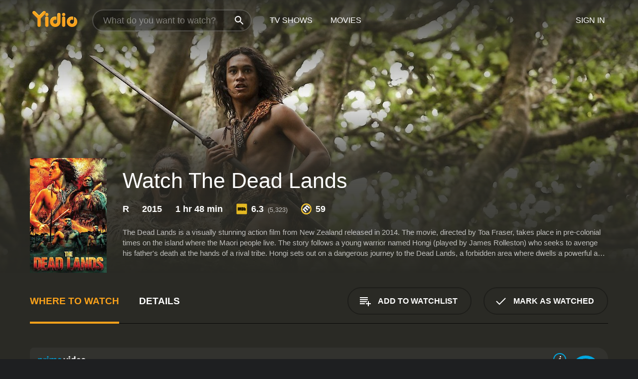

--- FILE ---
content_type: text/html; charset=UTF-8
request_url: https://www.yidio.com/movie/the-dead-lands/50606
body_size: 11100
content:
<!doctype html>
<html  lang="en" xmlns:og="http://opengraphprotocol.org/schema/" xmlns:fb="http://www.facebook.com/2008/fbml">
<head prefix="og: http://ogp.me/ns# fb: http://ogp.me/ns/fb# video: http://ogp.me/ns/video#">
<title>Watch  The Dead Lands Online | 2015 Movie | Yidio</title>
<meta charset="utf-8" />
<meta http-equiv="X-UA-Compatible" content="IE=edge,chrome=1" />
<meta name="description" content="Watch The Dead Lands Online. The Dead Lands the 2015 Movie, Trailers, Videos and more at Yidio." />
<meta name="viewport" content="width=device-width, initial-scale=1, minimum-scale=1" />

 
 


<link href="https://fonts.googleapis.com" rel="preconnect">

<link rel="icon" href="//cfm.yidio.com/favicon-16.png" sizes="16x16"/>
<link rel="icon" href="//cfm.yidio.com/favicon-32.png" sizes="32x32"/>
<link rel="icon" href="//cfm.yidio.com/favicon-96.png" sizes="96x96"/>
<link rel="icon" href="//cfm.yidio.com/favicon-128.png" sizes="128x128"/>
<link rel="icon" href="//cfm.yidio.com/favicon-192.png" sizes="192x192"/>
<link rel="icon" href="//cfm.yidio.com/favicon-228.png" sizes="228x228"/>
<link rel="shortcut icon" href="//cfm.yidio.com/favicon-196.png" sizes="196x196"/>
<link rel="apple-touch-icon" href="//cfm.yidio.com/favicon-152.png" sizes="152x152"/>
<link rel="apple-touch-icon" href="//cfm.yidio.com/favicon-180.png" sizes="180x180"/>

<link rel="alternate" href="android-app://com.yidio.androidapp/yidio/movie/50606" />
<link rel="alternate" href="ios-app://664306931/yidio/movie/50606" />


<link href="https://www.yidio.com/movie/the-dead-lands/50606" rel="canonical" />
<meta property="og:title" content="The Dead Lands"/> 
<meta property="og:url" content="https://www.yidio.com/movie/the-dead-lands/50606"/> 
<meta property="og:image" content="//cfm.yidio.com/images/movie/50606/poster-180x270.jpg"/> 
<meta property="fb:app_id" content="54975784392"/> 
<meta property="og:description" content="The Dead Lands is a visually stunning action film from New Zealand released in 2014. The movie, directed by Toa Fraser, takes place in pre-colonial ti..."/> 
<meta property="og:site_name" content="Yidio"/> 
<meta property="og:type" content="video.movie" /> 
<script async src="https://www.googletagmanager.com/gtag/js?id=G-6PLMJX58PB"></script>

<script>
    /* ==================
        Global variables
       ================== */

	
	var globals={};
    
	var page = 'redesign/movie';
	globals.page = 'redesign/movie';
	
	var _bt = '';
    var baseUrl = 'https://www.yidio.com/';
    var cdnBaseUrl = '//cfm.yidio.com/';
    var appUrl = 'yidio://top-picks';
    var country = 'US';
    var fbAppId = '';
    var fbAppPerms = 'email,public_profile';
    var premiumUser = '';
	var user_premium_channels  = [];
	var MAIN_RANDOM_VARIABLE = "";
	var overlay_timer = 1000;
	var overlay_position = 200;
	var new_question_ads = 0;
	var new_movie_ads = 0;
	var new_links_ads = 0;
	var new_show_dir_ads = 0;
	var new_movie_dir_ads = 0;
	var random_gv = '';
	var yzd = '274382103694';
	globals.header_t_source = '';
	globals.utm_source = '';
	globals.utm_medium = '';
	globals.utm_campaign = '';
	globals.utm_term = '';
	globals.utm_content = '';
	globals.pid = '';
	globals.title = 'The Dead Lands';
    
	
	var src_tt = '1';
	
	
			globals.contentId = "50606";
				globals.header_all_utm_params = '';
					globals.link_id = "50606";
		
					

    /* =============================
        Initialize Google Analytics
       ============================= */
	
    window.dataLayer = window.dataLayer || []; function gtag() {dataLayer.push(arguments);}
	
    gtag('js', new Date());
	gtag('config', 'G-6PLMJX58PB');
    
    /* ==================
        GA Error logging
       ================== */
    
	window.onerror = function(message, file, line, col, error) {
		var gaCategory = 'Errors';
		if (typeof page != 'undefined' && page != '') gaCategory = 'Errors (' + page + ')';
		
		var url = window.location.href;
		var gaLabel = '[URL]: ' + url;
		if (file != '' && file != url) gaLabel += ' [File]: ' + file;
		if (error != 'undefined' && error != null) label += ' [Trace]: ' + error.stack;
		gaLabel += ' [User Agent]: ' + navigator.userAgent;
		
		gtag('event', '(' + line + '): ' + message, { 'event_category': gaCategory, 'event_label': gaLabel });
		console.log('[Error]: ' + message + ' ' + gaLabel);
	}
	
	/* =======================
	    Initialize Optimizely
	   ======================= */
    
    window['optimizely'] = window['optimizely'] || [];
    
	/* ===============================
	    Handle in-source image errors
	   =============================== */
	
	const onImgError = (event) => {
		event.target.classList.add('error');
	};
	
	const onImgLoad = (event) => {
		event.target.classList.add('loaded');
	};
	
    
	
			globals.user_id = 0;
	</script>




<script defer src="//cfm.yidio.com/redesign/js/main.js?version=188" crossorigin="anonymous"></script>

	<script defer src="//cfm.yidio.com/redesign/js/detail.js?version=59" crossorigin="anonymous"></script>









	<style>

		/* ========
		    Global
		   ======== */
		
		* {
			transition: none;
		}
		
		h1, h2, h3, h4, p, blockquote, figure, ol, ul {
			margin: 0;
			padding: 0;
		}
		
		a {
			color: inherit;
			transition-duration: 0;
		}
		
		a:visited {
			color: inherit;
		}
		
		a:not(.border), button, .button {
			color: inherit;
		}
		
		
		img[data-src],
		img[onerror] {
			opacity: 0;
		}
		
		img[onerror].loaded {
			opacity: 1;
		}
		
		img {
			max-width: 100%;
			height: auto;
		}
		
		button {
			background: none;
			border: 0;
			border-color: rgba(0,0,0,0);
			font: inherit;
			padding: 0;
		}
		
		main {
			padding-top: 82px;
		}
		
		body {
			opacity: 0;
			font: 16px/1 'Open Sans', sans-serif;
			font-weight: 400;
			margin: 0;
		}
		
		header {
			position: fixed;
			z-index: 50;
			width: 100%;
			height: 82px;
			box-sizing: border-box;
			color: white;
		}
		
		header nav {
			position: absolute;
			width: 100%;
			height: 100%;
			box-sizing: border-box;
			padding: 0 47px;
		}
		
		header nav li {
			height: 100%;
			position: relative;
			float: left;
		}
		
		header nav a {
			display: block;
			text-transform: uppercase;
			text-align: center;
			line-height: 82px;
			padding: 0 18px;
		}
		
		header nav li.selected a {
			color: #f9a11b;
		}
		
		header nav .logo svg {
			margin-top: 23px;
		}
		
		header nav .search {
			width: 320px;
			padding: 19px 0;
			margin: 0 18px 0 12px;
		}
		
		header nav .search .icon {
			position: absolute;
			top: 29px;
			right: 13px;
			z-index: 20;
			width: 24px;
			height: 24px;
		}
		
		header nav .search input {
			width: 100%;
			height: 44px;
			border: 0;
			box-sizing: border-box;
			font-size: 110%;
			font-weight: 300;
			margin-bottom: 18px;
		}
		
		header nav .account {
			position: absolute;
			right: 0;
		}
		
		header nav .account li {
			float: right;
		}
		
		header nav li.sign-in {
			margin-right: 48px;
		}
		
		header nav a .border {
			display: inline;
			border: 2px solid #f9a11b;
			padding: 6px 16px;
		}
		
		@media only screen and (min-width: 1920px) {
			
			.main-wrapper {
				max-width: 1920px;
				margin: 0 auto;
			}
			
		}
		
	</style>




	
		<style>

			/* ==============
			    Detail Pages
			   ============== */
			
			body {
				color: white;
			}
			
			.masthead {
				display: flex;
				flex-direction: column;
				justify-content: flex-end;
				position: relative;
				overflow: hidden;
				margin-top: -82px;
				padding-top: 82px;
				box-sizing: border-box;
				height: 76vh;
				max-height: 56.25vw;
				min-height: 450px;
				font-size: 1.2vw;
				color: white;
			}
			
			.masthead .background {
				display: block;
				position: absolute;
				top: 0;
				left: 0;
				width: 100%;
				height: 100%;
			}
			
			.masthead .content {
				display: flex;
				align-items: center;
				z-index: 10;
				padding: 10vw 60px 0 60px;
			}
			
			.masthead .poster {
				position: relative;
				flex-shrink: 0;
				margin-right: 2.5vw;
				height: 18vw;
				width: 12vw;
			}
			
			.masthead .details {
				padding: 2vw 0;
			}
			
			.masthead .details h1 {
				font-size: 280%;
				font-weight: 400;
				margin-top: -0.3vw;
			}
			
			.masthead .details .tagline {
				font-size: 160%;
				font-weight: 300;
				font-style: italic;
				margin-top: 1vw;
			}
			
			.masthead .details .attributes {
				display: flex;
				align-items: center;
				font-size: 120%;
				font-weight: 700;
				margin-top: 1.9vw;
			}
			
			.masthead .details .attributes li {
				display: flex;
				align-items: center;
				margin-right: 2.1vw;
			}
			
			.masthead .details .attributes .icon {
				width: 1.7vw;
				height: 1.7vw;
				margin-right: 0.6vw;
			}
			
			.masthead .details .description {
				display: -webkit-box;
				-webkit-box-orient: vertical;
				line-height: 1.4em;
				max-height: 4.2em;
				color: rgba(255,255,255,0.7);
				overflow: hidden;
				margin-top: 2vw;
				text-overflow: ellipsis;
			}
			
			nav.page {
				display: flex;
				margin: 12px 60px 48px 60px;
				border-bottom: 1px solid rgba(0,0,0,0.8);
				padding: 19px 0;
			}
			
			nav.page > div {
				display: flex;
				margin: -20px;
			}
			
			nav.page label {
				display: flex;
				align-items: center;
				margin: 0 20px;
				font-weight: 600;
				text-transform: uppercase;
			}
			
			nav.page .sections label {
				font-size: 120%;
			}
			
			input[name=section] {
				display: none;
			}
			
			input[name=section]:nth-child(1):checked ~ nav.page .sections label:nth-child(1),
			input[name=section]:nth-child(2):checked ~ nav.page .sections label:nth-child(2),
			input[name=section]:nth-child(3):checked ~ nav.page .sections label:nth-child(3) {
				color: #f9a11b;
				box-shadow: inset 0 -4px #f9a11b;
			}
			
			nav.page .actions {
				margin-left: auto;
				margin-right: -12px;
			}
			
			nav.page .button.border {
				margin: 18px 12px;
			}
			
			.page-content {
				display: flex;
				margin: 48px 60px;
			}
			
			.button.border {
				display: flex;
				align-items: center;
				text-transform: uppercase;
				font-weight: 600;
				border: 2px solid rgba(0,0,0,0.3);
				padding: 0 1vw;
			}
			
			.button.border .icon {
				display: flex;
				align-items: center;
				justify-content: center;
				width: 4vw;
				height: 4vw;
			}
			
			.episodes .seasons span {
				border: 2px solid rgba(0,0,0,0.3);
			}
			
			.episodes .seasons input.unavailable + span {
				color: rgba(255,255,255,0.2);
				background: rgba(0,0,0,0.3);
				border-color: rgba(0,0,0,0);
			}
			
			.episodes .seasons input:checked + span {
				color: rgba(0,0,0,0.8);
				background: #f9a11b;
				border-color: #f9a11b;
				cursor: default;
			}
			
			/* Display ads */
			
			.tt.display ins {
				display: block;
			}
			
			@media only screen and (min-width: 1025px) {
				.page-content .column:nth-child(2) .tt.display ins {
					width: 300px;
				}
			}
			
			@media only screen and (min-width: 1440px) {
				
				.masthead {
					font-size: 1.1em;
				}
				
				.masthead .content {
					padding: 144px 60px 0 60px;
				}
				
				.masthead .poster {
					margin-right: 36px;
					height: 270px;
					width: 180px;
				}
				
				.masthead .details {
					padding: 16px 0;
				}
				
				.masthead .details h1 {
					margin-top: -8px;
				}
				
				.masthead .details .tagline {
					margin-top: 16px;
				}
				
				.masthead .details .attributes {
					margin-top: 28px;
				}
				
				.masthead .details .attributes li {
					margin-right: 32px;
				}
				
				.masthead .details .attributes .icon {
					width: 24px;
					height: 24px;
					margin-right: 8px;
				}
				
				.masthead .details .attributes .imdb .count {
					font-size: 70%;
					font-weight: 400;
				}
				
				.masthead .details .description {
					max-width: 1200px;
					margin-top: 26px;
				}
				
				.button.border {
					padding: 0 16px;
				}
				
				.button.border .icon {
					width: 48px;
					height: 48px;
				}
				
			}
			
			@media only screen and (min-width: 1920px) {
				
				.masthead {
					max-height: 960px;
				}
				
			}

		</style>
	


<link rel="preload" href="https://fonts.googleapis.com/css?family=Open+Sans:300,400,600,700" media="print" onload="this.media='all'">

<link rel="stylesheet" href="//cfm.yidio.com/redesign/css/main.css?version=89" media="print" onload="this.media='all'">

	<link rel="stylesheet" href="//cfm.yidio.com/redesign/css/detail.css?version=30" media="print" onload="this.media='all'">
	<link rel="stylesheet" href="//cfm.yidio.com/mobile/css/video-js.css?version=2" media="print" onload="this.media='all'">




 
	<script>
		// Display page content when last CSS is loaded

		var css = document.querySelectorAll('link[rel=stylesheet]');
		var count = css.length;
		var lastCSS = css[count - 1];

		lastCSS.addEventListener('load', function() {
			document.querySelector('body').classList.add('css-loaded');
		});
	</script>



</head>
<body class="movie" >
		
	

			<div class="main-wrapper">
			  	<header  class="transparent" >
                <nav>
					<ul class="main">
						<li class="logo"> 
							<a href="https://www.yidio.com/" title="Yidio">
								<img srcset="//cfm.yidio.com/redesign/img/logo-topnav-1x.png 1x, //cfm.yidio.com/redesign/img/logo-topnav-2x.png 2x" width="90" height="32" alt="Yidio" />
							</a>
						</li>
						                            <li class="search">
                                <div class="icon"></div>
                                <input type="text" autocomplete="off" placeholder="What do you want to watch?"/>
                            </li>
                            <li class="tv-shows">
                                <div class="highlight"></div>
                                <a href="https://www.yidio.com/tv-shows">TV Shows</a>
                            </li>
                            <li class="movies">
                                <div class="highlight"></div>
                                <a href="https://www.yidio.com/movies">Movies</a>
                            </li>
                           
					</ul>
					<ul class="account">
                   						<li class="sign-in">
							<div class="sign-in-link">Sign In</div>
						</li>
						                     
					</ul>
				</nav>
			</header>
			            <main>

        		<!-- For pure CSS page section selecting -->
		<input type="radio" id="where-to-watch" name="section" value="where-to-watch" checked>
				<input type="radio" id="details" name="section" value="details">		
		<div class="masthead">
			<div class="content">
				<div class="poster movie">
                					<img src="//cfm.yidio.com/images/movie/50606/poster-180x270.jpg" srcset="//cfm.yidio.com/images/movie/50606/poster-180x270.jpg 1x, //cfm.yidio.com/images/movie/50606/poster-360x540.jpg 2x" alt="The Dead Lands" crossOrigin="anonymous"/>
				                </div>
				<div class="details">
					<h1>Watch The Dead Lands</h1>
										                    <ul class="attributes">
						<li>R</li>						<li>2015</li>						<li>1 hr 48 min</li>						<li class="imdb">
							<svg class="icon" xmlns="http://www.w3.org/2000/svg" xmlns:xlink="http://www.w3.org/1999/xlink" width="24" height="24" viewBox="0 0 24 24"><path d="M0 0h24v24H0z" fill="rgba(0,0,0,0)"/><path d="M21.946.5H2.054A1.65 1.65 0 0 0 .501 2.029L.5 21.946a1.64 1.64 0 0 0 1.491 1.551.311.311 0 0 0 .043.003h19.932a.396.396 0 0 0 .042-.002 1.65 1.65 0 0 0 1.492-1.637V2.14A1.648 1.648 0 0 0 21.982.502L21.946.5z" fill="#e5b922"/><path d="M3.27 8.416h1.826v7.057H3.27zm5.7 0l-.42 3.3-.48-3.3H5.713v7.057H7.3l.006-4.66.67 4.66h1.138l.643-4.763v4.763h1.592V8.416zm5.213 7.057a5.116 5.116 0 0 0 .982-.071 1.18 1.18 0 0 0 .546-.254.924.924 0 0 0 .311-.5 5.645 5.645 0 0 0 .098-1.268v-2.475a8.333 8.333 0 0 0-.071-1.345 1.224 1.224 0 0 0-.3-.617 1.396 1.396 0 0 0-.715-.404 7.653 7.653 0 0 0-1.696-.123h-1.365v7.057zm.02-5.783a.273.273 0 0 1 .136.195 3.079 3.079 0 0 1 .033.617v2.736a2.347 2.347 0 0 1-.091.858c-.06.1-.22.163-.48.163V9.625a.839.839 0 0 1 .404.066zm2.535-1.274v7.057h1.645l.1-.448a1.528 1.528 0 0 0 .494.41 1.658 1.658 0 0 0 .649.13 1.209 1.209 0 0 0 .747-.227 1.007 1.007 0 0 0 .402-.539 4.108 4.108 0 0 0 .085-.943v-1.982a6.976 6.976 0 0 0-.033-.832.988.988 0 0 0-.163-.402.967.967 0 0 0-.409-.319 1.673 1.673 0 0 0-.631-.111 1.842 1.842 0 0 0-.656.123 1.556 1.556 0 0 0-.487.383v-2.3zm2.372 5.35a2.417 2.417 0 0 1-.052.643c-.032.1-.18.137-.292.137a.212.212 0 0 1-.214-.129 1.818 1.818 0 0 1-.058-.598v-1.87a2.042 2.042 0 0 1 .052-.598.204.204 0 0 1 .208-.117c.1 0 .26.04.298.137a1.775 1.775 0 0 1 .059.578z" fill="#010101"/></svg>
							<div class="score">6.3<span class="count">&nbsp;&nbsp;(5,323)</span></div>
						</li>						<li class="metascore">
							<svg class="icon" xmlns="http://www.w3.org/2000/svg" xmlns:xlink="http://www.w3.org/1999/xlink" width="24" height="24" viewBox="0 0 24 24"><path d="M12,0A12,12,0,1,1,0,12,12,12,0,0,1,12,0Z" fill="#ffce35"/><path d="M12 21.488A9.488 9.488 0 1 1 21.488 12 9.499 9.499 0 0 1 12 21.488z" fill="#343433"/><path d="M5.746 15.165L3.57 13.098l-.093-.084 1.908-1.908.89.718A3.359 3.359 0 0 1 7.313 8.88a2.965 2.965 0 0 1 2.083-.923 2.584 2.584 0 0 1 .843.141 4.311 4.311 0 0 1 .08-1.546 3.529 3.529 0 0 1 .972-1.65 3.024 3.024 0 0 1 2.156-.95 4.64 4.64 0 0 1 3.148 1.59l4.007 4.008-2.185 2.185-3.708-3.707a2.449 2.449 0 0 0-1.576-.886 1.056 1.056 0 0 0-.761.341 1.315 1.315 0 0 0-.209 1.539 2.329 2.329 0 0 0 .426.581l3.98 3.98-2.184 2.185-3.817-3.817a2.242 2.242 0 0 0-1.458-.792 1.03 1.03 0 0 0-.743.328 1.373 1.373 0 0 0-.194 1.581 1.849 1.849 0 0 0 .412.566l3.967 3.966-2.185 2.185z" fill="#fff"/></svg>
							59
						</li>					</ul>
                    										<div class="description">
						<div class="container"><p>The Dead Lands is a visually stunning action film from New Zealand released in 2014. The movie, directed by Toa Fraser, takes place in pre-colonial times on the island where the Maori people live. The story follows a young warrior named Hongi (played by James Rolleston) who seeks to avenge his father's death at the hands of a rival tribe. Hongi sets out on a dangerous journey to the Dead Lands, a forbidden area where dwells a powerful and ruthless warlord named the Warrior (Lawrence Makoare). The reason for the journey is to retrieve an ancient weapon, which he is told will enable him to defeat his enemy.</p><p>The Dead Lands is not only an impressive action movie full of martial arts, violence, and gore, but it&acirc;s also a deep and touching character-driven tale. The film's protagonists are well-written, and their struggles are genuine and relatable. Hongi is a young man who has not yet proven himself as a warrior, but his determination, bravery, and loyalty to his tribe are apparent from the beginning. He's joined on his journey by his unlikely companion, the Warrior, who becomes his mentor and guide through the treacherous Dead Lands. Although initially an antagonist, the Warrior's backstory is revealed, and we learn why he is feared and respected by many. The relationship between these two characters is the heart of the film, and it's one of the things that makes The Dead Lands stand out as a great action movie.</p><p>The movie's plot is relatively simple, but the characters, the cultural aspects, and the action make it compelling to watch. The Dead Lands is a fresh and exciting take on the classic revenge story, with supernatural elements thrown in. The setting is fascinating, and the movie invites the viewer to explore a world vastly different from their own. The story is about the consequences of war and how it affects people's lives. It highlights the Maori culture's values, such as honor, respect for ancestors and nature, and a strong connection between the living and the dead.</p><p>The Dead Lands is also visually stunning, with beautiful cinematography capturing the rugged and harsh landscape of New Zealand. The filmmakers shot the movie in an authentic location, adding to the realism of the story. The fight choreography is masterful, and the action is brutal and realistic. The movie doesn't shy away from showing blood and gore, but it's not gratuitous. The fight scenes are well choreographed, and there is a sense of weight and impact in every move.</p><p>The movie's sound design is also noteworthy, with traditional Maori music and sounds blending with the more intense moments. The sound effects during the fight scenes add to the visceral feeling, making every punch, hit, and kick resonate.</p><p>Overall, The Dead Lands is a great movie that delivers on its promises. It has fantastic action, great characters, and an interesting setting. The film's themes and ideas are universal, making it a great choice for action fans and those interested in exploring different cultures. At its core, it's a story of two men who are both seeking redemption in different ways, and it's that emotional aspect that sets it apart from other action movies. The Dead Lands is a must-see film for any fan of the genre or anyone looking for an action-packed adventure in a unique and fascinating world.</p>
						<p>
                       	The Dead Lands is a 2015 adventure movie with a runtime of 1 hour and 48 minutes. 
                        It has received moderate reviews from critics and viewers, who have given it an IMDb score of 6.3 and  a MetaScore of 59.                    	</p>						</div>
					</div>
									</div>
			</div>
			<div class="background ">				<img src="//cfm.yidio.com/images/movie/50606/backdrop-1280x720.jpg" width="100%" alt="The Dead Lands" crossOrigin="anonymous"/>			</div>
		</div>
		
		<nav class="page">
			<div class="sections">
				<label for="where-to-watch">Where to Watch</label>
								<label for="details">Details</label>			</div>
			<div class="actions">
				<button type="button" class="button border action watchlist" data-type="movie" data-id="50606">
					<div class="icon"></div>
					<div class="label">Add to Watchlist</div>
				</button>
				<button type="button" class="button border action watched" data-type="movie" data-id="50606">
					<div class="icon"></div>
					<div class="label">Mark as Watched</span>
				</button>
			</div>
		</nav>
		
		<div class="page-content">
			<div class="column">
				<section class="where-to-watch">
					
                    
					                    				<div class="sources movie">
			<a href="https://www.yidio.com/movie/the-dead-lands/50606/watch/2054395734?source_order=1&total_sources=64,347,336,2,304,152,19,16,277,371,4,287" target="_blank" rel="noopener nofollow" class="source provider-64" data-name="Prime Video" data-provider-id="64" data-provider-domain="amazon.com" data-signup-url="/outgoing/amazon?type=87&type_variation=0&from=mobile&device=pc&ad_placement=source overlay&ad_placement=source overlay&source_order=1&total_sources=64,347,336,2,304,152,19,16,277,371,4,287" data-type="sub">
							<div class="play-circle" style="border-color:#00a7e0"></div>
							<div class="content">
							<div class="logo">
								<img class="primary" src="[data-uri]" data-src="//cfm.yidio.com/mobile/img/sources/64/logo-180h.png" alt="Prime Video"/>
								
							</div>
							<div class="label">Prime Subscribers with magnoliaselects</div>
							</div>
							<button type="button" class="icons" aria-label="source info">
								<div class="icon info" style="border-color:#00a7e0"></div>
							</button>
						</a><a href="https://www.yidio.com/movie/the-dead-lands/50606/watch/1791093223?source_order=2&total_sources=64,347,336,2,304,152,19,16,277,371,4,287" target="_blank" rel="noopener nofollow" class="source provider-347" data-name="Philo" data-provider-id="347" data-provider-domain="philo.com" data-signup-url="/outgoing/philo?from=mobile&device=pc&ad_placement=source overlay&ad_placement=source overlay&source_order=2&total_sources=64,347,336,2,304,152,19,16,277,371,4,287" data-type="sub">
							<div class="play-circle" style="border-color:#0b91f1"></div>
								<div class="content">
								<div class="logo">
									<img class="primary" src="[data-uri]" data-src="//cfm.yidio.com/mobile/img/sources/347/logo-180h.png" alt="Philo"/>
									
								</div>
								<div class="label">Philo Subscribers</div>
								</div>
								<button type="button" class="icons" aria-label="source info">
								<div class="icon info" style="border-color:#0b91f1"></div>
							</button>
							</a><a href="https://www.yidio.com/movie/the-dead-lands/50606/watch/2168089546?source_order=3&total_sources=64,347,336,2,304,152,19,16,277,371,4,287" target="_blank" rel="noopener nofollow" class="source provider-336" data-name="FuboTV" data-provider-id="336" data-provider-domain="fubo.tv" data-signup-url="/outgoing/fubotv?from=mobile&device=pc&ad_placement=source overlay&ad_placement=source overlay&source_order=3&total_sources=64,347,336,2,304,152,19,16,277,371,4,287" data-type="sub">
							<div class="play-circle" style="border-color:#fa4516"></div>
								<div class="content">
								<div class="logo">
									<img class="primary" src="[data-uri]" data-src="//cfm.yidio.com/mobile/img/sources/336/logo-180h.png" alt="FuboTV"/>
									
								</div>
								<div class="label">FuboTV Subscribers</div>
								</div>
								<button type="button" class="icons" aria-label="source info">
								<div class="icon info" style="border-color:#fa4516"></div>
							</button>
							</a><a href="https://www.yidio.com/movie/the-dead-lands/50606/watch/1785680898?source_order=4&total_sources=64,347,336,2,304,152,19,16,277,371,4,287" target="_blank" rel="noopener nofollow" class="source provider-2" data-name="Crackle" data-provider-id="2" data-provider-domain="crackle.com" data-signup-url="" data-type="free">
								<div class="play-circle" style="border-color:#ff6801"></div>
								<div class="content">
								<div class="logo">
									<img class="primary" src="[data-uri]" data-src="//cfm.yidio.com/mobile/img/sources/2/logo-180h.png" alt="Crackle"/>
									
								</div>
								<div class="label">Totally Free!</div>
								</div>
								<button type="button" class="icons" aria-label="source info">
								<div class="icon info" style="border-color:#ff6801"></div>
							</button>
							</a><a href="https://www.yidio.com/movie/the-dead-lands/50606/watch/2155478924?source_order=5&total_sources=64,347,336,2,304,152,19,16,277,371,4,287" target="_blank" rel="noopener nofollow" class="source provider-304" data-name="Pluto TV" data-provider-id="304" data-provider-domain="pluto.tv" data-signup-url="" data-type="free">
								<div class="play-circle" style="border-color:#fff200"></div>
								<div class="content">
								<div class="logo">
									<img class="primary" src="[data-uri]" data-src="//cfm.yidio.com/mobile/img/sources/304/logo-180h.png" alt="Pluto TV"/>
									
								</div>
								<div class="label">Totally Free!</div>
								</div>
								<button type="button" class="icons" aria-label="source info">
								<div class="icon info" style="border-color:#fff200"></div>
							</button>
							</a><a href="https://www.yidio.com/movie/the-dead-lands/50606/watch/2156287578?source_order=6&total_sources=64,347,336,2,304,152,19,16,277,371,4,287" target="_blank" rel="noopener nofollow" class="source provider-152" data-name="Tubi TV" data-provider-id="152" data-provider-domain="tubitv.com" data-signup-url="" data-type="free">
								<div class="play-circle" style="border-color:#fb3336"></div>
								<div class="content">
								<div class="logo">
									<img class="primary" src="[data-uri]" data-src="//cfm.yidio.com/mobile/img/sources/152/logo-180h.png" alt="Tubi TV"/>
									
								</div>
								<div class="label">Totally Free!</div>
								</div>
								<button type="button" class="icons" aria-label="source info">
								<div class="icon info" style="border-color:#fb3336"></div>
							</button>
							</a><a href="https://www.yidio.com/movie/the-dead-lands/50606/watch/1152550685?source_order=7&total_sources=64,347,336,2,304,152,19,16,277,371,4,287&ct=p3" target="_self" rel="nofollow" class="source provider-19" data-name="Apple TV Store" data-provider-id="19" data-provider-domain="itunes.com" data-signup-url="/outgoing/apple-deep?from=mobile&device=pc&ad_placement=source overlay&ad_placement=source overlay&source_order=7&total_sources=64,347,336,2,304,152,19,16,277,371,4,287" data-type="pay">
								<div class="play-circle" style="border-color:#43d1f7"></div>
								<div class="content">
								<div class="logo">
									<img class="primary" src="[data-uri]" data-src="//cfm.yidio.com/mobile/img/sources/19/logo-180h.png" alt="Apple TV Store"/>
									
								</div>
								<div class="label">Rent from $3.99 / Own from $9.99</div>
								</div>
								<button type="button" class="icons" aria-label="source info">
								<div class="icon info" style="border-color:#43d1f7"></div>
							</button>
							</a><a href="https://www.yidio.com/movie/the-dead-lands/50606/watch/2047054444?type=1&from1=mobile&device=pc&source_order=8&total_sources=64,347,336,2,304,152,19,16,277,371,4,287" target="_blank" rel="noopener nofollow" class="source provider-16" data-name="Amazon" data-provider-id="16" data-provider-domain="amazon.com" data-signup-url="" data-type="pay">
								<div class="play-circle" style="border-color:#8dc03d"></div>
								<div class="content">
								<div class="logo">
									<img class="primary" src="[data-uri]" data-src="//cfm.yidio.com/mobile/img/sources/16/logo-180h.png" alt="Amazon"/>
									
								</div>
								<div class="label">Own from $9.99</div>
								</div>
								<button type="button" class="icons" aria-label="source info">
								<div class="icon info" style="border-color:#8dc03d"></div>
							</button>
							</a><a href="https://www.yidio.com/movie/the-dead-lands/50606/watch/2156027463?source_order=9&total_sources=64,347,336,2,304,152,19,16,277,371,4,287" target="_blank" rel="noopener nofollow" class="source provider-277" data-name="Vudu Free" data-provider-id="277" data-provider-domain="linksynergy.com" data-signup-url="" data-type="free">
								<div class="play-circle" style="border-color:#007fd5"></div>
								<div class="content">
								<div class="logo">
									<img class="primary" src="[data-uri]" data-src="//cfm.yidio.com/mobile/img/sources/277/logo-180h.png" alt="Vudu Free"/>
									
								</div>
								<div class="label">Totally Free!</div>
								</div>
								<button type="button" class="icons" aria-label="source info">
								<div class="icon info" style="border-color:#007fd5"></div>
							</button>
							</a><a href="https://www.yidio.com/movie/the-dead-lands/50606/watch/1155745492?source_order=10&total_sources=64,347,336,2,304,152,19,16,277,371,4,287" target="_blank" rel="noopener nofollow" class="source provider-371" data-name="Kanopy" data-provider-id="371" data-provider-domain="kanopy.com" data-signup-url="" data-type="free">
								<div class="play-circle" style="border-color:#de3f00"></div>
								<div class="content">
								<div class="logo">
									<img class="primary" src="[data-uri]" data-src="//cfm.yidio.com/mobile/img/sources/371/logo-180h.png" alt="Kanopy"/>
									
								</div>
								<div class="label">Free with Library Card</div>
								</div>
								<button type="button" class="icons" aria-label="source info">
								<div class="icon info" style="border-color:#de3f00"></div>
							</button>
							</a><a href="https://www.yidio.com/movie/the-dead-lands/50606/watch/1025654579?source_order=11&total_sources=64,347,336,2,304,152,19,16,277,371,4,287" target="_blank" rel="noopener nofollow" class="source provider-4" data-name="Google Play" data-provider-id="4" data-provider-domain="googleplay.com" data-signup-url="" data-type="pay">
								<div class="play-circle" style="border-color:#ef3b3c"></div>
								<div class="content">
								<div class="logo">
									<img class="primary" src="[data-uri]" data-src="//cfm.yidio.com/mobile/img/sources/4/logo-180h.png" alt="Google Play"/>
									
								</div>
								<div class="label">Rent from $9.99 / Own from $2.99</div>
								</div>
								<button type="button" class="icons" aria-label="source info">
								<div class="icon info" style="border-color:#ef3b3c"></div>
							</button>
							</a><a href="https://www.yidio.com/movie/the-dead-lands/50606/watch/1026189015?source_order=12&total_sources=64,347,336,2,304,152,19,16,277,371,4,287" target="_blank" rel="noopener nofollow" class="source provider-287" data-name="YouTube VOD" data-provider-id="287" data-provider-domain="" data-signup-url="" data-type="pay">
								<div class="play-circle" style="border-color:#e52920"></div>
								<div class="content">
								<div class="logo">
									<img class="primary" src="[data-uri]" data-src="//cfm.yidio.com/mobile/img/sources/287/logo-180h.png" alt="YouTube VOD"/>
									
								</div>
								<div class="label">Rent from $9.99 / Own from $2.99</div>
								</div>
								<button type="button" class="icons" aria-label="source info">
								<div class="icon info" style="border-color:#e52920"></div>
							</button>
							</a>
			</div>
                    				</section>
				                				<section class="details">
					                    <div class="description">
						<div class="name">Description</div>
						<div class="value"></div>
					</div>
												<div class="where-to-watch">
							<div class="name">Where to Watch The Dead Lands</div>
							<div class="value">
							The Dead Lands is available to watch  free on Crackle, Pluto TV, Tubi TV, Vudu Free and Kanopy. It's also available to stream, download and buy on demand at Prime Video, Philo, FuboTV, Apple TV Store, Amazon, Google Play and YouTube VOD. Some platforms allow you to rent The Dead Lands for a limited time or purchase the movie and download it to your device. 
														</div>
						</div>
											                    					<ul class="links">
						                        <li>
							<div class="name">Genres</div>
							<div class="value">
								<a href="https://www.yidio.com/movies/adventure" title="Adventure">Adventure</a> <a href="https://www.yidio.com/movies/action" title="Action">Action</a> 
							</div>
						</li>
                                                						<li>
							<div class="name">Cast</div>
							<div class="value">
								<div>James Rolleston</div><div>Lawrence Makoare</div><div>Te Kohe Tuhaka</div>
							</div>
						</li>
                                                						<li>
							<div class="name">Director</div>
							<div class="value">
								<div>Toa Fraser</div>
							</div>
						</li>
                        					</ul>
                    										<ul class="attributes">
						                        <li>
							<div class="name">Release Date</div>
							<div class="value">2015</div>
						</li>
                        						                        <li>
							<div class="name">MPAA Rating</div>
							<div class="value">R</div>
						</li>
                                                						<li>
							<div class="name">Runtime</div>
							<div class="value">1 hr 48 min</div>
						</li>
                                                						<li>
							<div class="name">Language</div>
							<div class="value">Maori</div>
						</li>
                                               						<li>
							<div class="name">IMDB Rating</div>
							<div class="value">6.3<span class="count">&nbsp;&nbsp;(5,323)</span></div>
						</li>
                        						                        <li>
							<div class="name">Metascore</div>
							<div class="value">59</div>
						</li>
                        					</ul>
                    				</section>
                			</div>
            		</div>
				<div class="browse-sections recommendations">
			            <section>
				<div class="title">Stream Movies Like The Dead Lands</div>
				<div class="slideshow poster-slideshow">
					<a class="movie" href="https://www.yidio.com/movie/northern-borders/51731">
								<div class="poster"><img class="poster" loading="lazy" src="//cfm.yidio.com/images/movie/51731/poster-193x290.jpg" width="100%" alt=""></div>
								<div class="content"><div class="title">Northern Borders</div></div>
							</a><a class="movie" href="https://www.yidio.com/movie/mea-culpa/55703">
								<div class="poster"><img class="poster" loading="lazy" src="//cfm.yidio.com/images/movie/55703/poster-193x290.jpg" width="100%" alt=""></div>
								<div class="content"><div class="title">Mea Culpa</div></div>
							</a><a class="movie" href="https://www.yidio.com/movie/last-passenger/44592">
								<div class="poster"><img class="poster" loading="lazy" src="//cfm.yidio.com/images/movie/44592/poster-193x290.jpg" width="100%" alt=""></div>
								<div class="content"><div class="title">Last Passenger</div></div>
							</a><a class="movie" href="https://www.yidio.com/movie/the-monk/39148">
								<div class="poster"><img class="poster" loading="lazy" src="//cfm.yidio.com/images/movie/39148/poster-193x290.jpg" width="100%" alt=""></div>
								<div class="content"><div class="title">The Monk</div></div>
							</a><a class="movie" href="https://www.yidio.com/movie/field-of-lost-shoes/46417">
								<div class="poster"><img class="poster" loading="lazy" src="//cfm.yidio.com/images/movie/46417/poster-193x290.jpg" width="100%" alt=""></div>
								<div class="content"><div class="title">Field of Lost Shoes</div></div>
							</a><a class="movie" href="https://www.yidio.com/movie/runoff/51895">
								<div class="poster"><img class="poster" loading="lazy" src="//cfm.yidio.com/images/movie/51895/poster-193x290.jpg" width="100%" alt=""></div>
								<div class="content"><div class="title">Runoff</div></div>
							</a><a class="movie" href="https://www.yidio.com/movie/white-god/50113">
								<div class="poster"><img class="poster" loading="lazy" src="//cfm.yidio.com/images/movie/50113/poster-193x290.jpg" width="100%" alt=""></div>
								<div class="content"><div class="title">White God</div></div>
							</a><a class="movie" href="https://www.yidio.com/movie/the-retrieval/44304">
								<div class="poster"><img class="poster" loading="lazy" src="//cfm.yidio.com/images/movie/44304/poster-193x290.jpg" width="100%" alt=""></div>
								<div class="content"><div class="title">The Retrieval</div></div>
							</a><a class="movie" href="https://www.yidio.com/movie/boy-wonder/40245">
								<div class="poster"><img class="poster" loading="lazy" src="//cfm.yidio.com/images/movie/40245/poster-193x290.jpg" width="100%" alt=""></div>
								<div class="content"><div class="title">Boy Wonder</div></div>
							</a><a class="movie" href="https://www.yidio.com/movie/pioneer/48058">
								<div class="poster"><img class="poster" loading="lazy" src="//cfm.yidio.com/images/movie/48058/poster-193x290.jpg" width="100%" alt=""></div>
								<div class="content"><div class="title">Pioneer</div></div>
							</a>
				</div>
			</section>
						            <section><div class="title">Top Movies</div>
						<div class="slideshow poster-slideshow">
						<a class="movie" href="https://www.yidio.com/movie/mean-girls/22118">
								<div class="poster"><img class="poster" loading="lazy" src="//cfm.yidio.com/images/movie/22118/poster-193x290.jpg" width="100%" alt=""></div>
								<div class="content"><div class="title">Mean Girls</div></div>
							</a><a class="movie" href="https://www.yidio.com/movie/for-now/185523">
								<div class="poster"><img class="poster" loading="lazy" src="//cfm.yidio.com/images/movie/185523/poster-193x290.jpg" width="100%" alt=""></div>
								<div class="content"><div class="title">For Now</div></div>
							</a><a class="movie" href="https://www.yidio.com/movie/the-hunger-games/32213">
								<div class="poster"><img class="poster" loading="lazy" src="//cfm.yidio.com/images/movie/32213/poster-193x290.jpg" width="100%" alt=""></div>
								<div class="content"><div class="title">The Hunger Games</div></div>
							</a><a class="movie" href="https://www.yidio.com/movie/twilight/29116">
								<div class="poster"><img class="poster" loading="lazy" src="//cfm.yidio.com/images/movie/29116/poster-193x290.jpg" width="100%" alt=""></div>
								<div class="content"><div class="title">Twilight</div></div>
							</a><a class="movie" href="https://www.yidio.com/movie/the-notebook/25365">
								<div class="poster"><img class="poster" loading="lazy" src="//cfm.yidio.com/images/movie/25365/poster-193x290.jpg" width="100%" alt=""></div>
								<div class="content"><div class="title">The Notebook</div></div>
							</a><a class="movie" href="https://www.yidio.com/movie/uncut-gems/211660">
								<div class="poster"><img class="poster" loading="lazy" src="//cfm.yidio.com/images/movie/211660/poster-193x290.jpg" width="100%" alt=""></div>
								<div class="content"><div class="title">Uncut Gems</div></div>
							</a><a class="movie" href="https://www.yidio.com/movie/harry-potter-and-the-sorcerers-stone/18564">
								<div class="poster"><img class="poster" loading="lazy" src="//cfm.yidio.com/images/movie/18564/poster-193x290.jpg" width="100%" alt=""></div>
								<div class="content"><div class="title">Harry Potter and the Sorcerer's Stone</div></div>
							</a><a class="movie" href="https://www.yidio.com/movie/pretty-woman/11618">
								<div class="poster"><img class="poster" loading="lazy" src="//cfm.yidio.com/images/movie/11618/poster-193x290.jpg" width="100%" alt=""></div>
								<div class="content"><div class="title">Pretty Woman</div></div>
							</a><a class="movie" href="https://www.yidio.com/movie/me-before-you/59757">
								<div class="poster"><img class="poster" loading="lazy" src="//cfm.yidio.com/images/movie/59757/poster-193x290.jpg" width="100%" alt=""></div>
								<div class="content"><div class="title">Me Before You</div></div>
							</a><a class="movie" href="https://www.yidio.com/movie/the-housemaid/31437">
								<div class="poster"><img class="poster" loading="lazy" src="//cfm.yidio.com/images/movie/31437/poster-193x290.jpg" width="100%" alt=""></div>
								<div class="content"><div class="title">The Housemaid</div></div>
							</a><a class="movie" href="https://www.yidio.com/movie/it/63837">
								<div class="poster"><img class="poster" loading="lazy" src="//cfm.yidio.com/images/movie/63837/poster-193x290.jpg" width="100%" alt=""></div>
								<div class="content"><div class="title">It</div></div>
							</a><a class="movie" href="https://www.yidio.com/movie/titanic/15722">
								<div class="poster"><img class="poster" loading="lazy" src="//cfm.yidio.com/images/movie/15722/poster-193x290.jpg" width="100%" alt=""></div>
								<div class="content"><div class="title">Titanic</div></div>
							</a>
						</div></section><section><div class="title">Also directed by Toa Fraser</div>
						<div class="slideshow poster-slideshow">
						<a class="movie" href="https://www.yidio.com/movie/dean-spanley/28025">
								<div class="poster"><img class="poster" loading="lazy" src="//cfm.yidio.com/images/movie/28025/poster-193x290.jpg" width="100%" alt=""></div>
								<div class="content"><div class="title">Dean Spanley</div></div>
							</a><a class="movie" href="https://www.yidio.com/movie/the-free-man/71681">
								<div class="poster"><img class="poster" loading="lazy" src="//cfm.yidio.com/images/movie/71681/poster-193x290.jpg" width="100%" alt=""></div>
								<div class="content"><div class="title">The Free Man</div></div>
							</a><a class="movie" href="https://www.yidio.com/movie/6-days/71186">
								<div class="poster"><img class="poster" loading="lazy" src="//cfm.yidio.com/images/movie/71186/poster-193x290.jpg" width="100%" alt=""></div>
								<div class="content"><div class="title">6 Days</div></div>
							</a><a class="movie" href="https://www.yidio.com/movie/no-2/25357">
								<div class="poster"><img class="poster" loading="lazy" src="//cfm.yidio.com/images/movie/25357/poster-193x290.jpg" width="100%" alt=""></div>
								<div class="content"><div class="title">No. 2</div></div>
							</a>
						</div></section><section><div class="title">Also starring James Rolleston</div>
						<div class="slideshow poster-slideshow">
						<a class="movie" href="https://www.yidio.com/movie/boy/40108">
								<div class="poster"><img class="poster" loading="lazy" src="//cfm.yidio.com/images/movie/40108/poster-193x290.jpg" width="100%" alt=""></div>
								<div class="content"><div class="title">Boy</div></div>
							</a><a class="movie" href="https://www.yidio.com/movie/lowdown-dirty-criminals/226602">
								<div class="poster"><img class="poster" loading="lazy" src="//cfm.yidio.com/images/movie/226602/poster-193x290.jpg" width="100%" alt=""></div>
								<div class="content"><div class="title">Lowdown Dirty Criminals</div></div>
							</a>
						</div></section>
		</div>
        </main>
        <footer>
      <div class="links">
        <nav class="main">
          <ul class="first-line">
            <li><a href="https://www.yidio.com/">Home</a></li>
            <li><a href="https://www.yidio.com/tv-shows">Top Shows</a></li>
            <li><a href="https://www.yidio.com/movies">Top Movies</a></li>
            <li><a href="https://help.yidio.com/support/home" rel="noopener noreferrer">Help</a></li>
            <li><a href="https://www.yidio.com/app/">Download App</a></li>
            <li><a href="https://www.yidio.com/aboutus">About</a></li>	
            <li><a href="https://www.yidio.com/jobs">Careers</a></li>
          </ul>
          <ul class="second-line">
            <li><span>&copy; 2026 Yidio LLC</span></li>
            <li><a href="https://www.yidio.com/privacy">Privacy Policy</a></li>
            <li><a href="https://www.yidio.com/tos">Terms of Use</a></li>
            <li><a href="https://www.yidio.com/tos#copyright">DMCA</a></li>
          </ul>
        </nav>
        <nav class="social">
          <ul>
            <li><a class="facebook" title="Facebook" href="https://www.facebook.com/Yidio" target="_blank" rel="noopener noreferrer"></a></li>
            <li><a class="twitter" title="Twitter" href="https://twitter.com/yidio" target="_blank" rel="noopener noreferrer"></a></li>
          </ul>
        </nav>
      </div>
    </footer>
        
    </div>
    
        
    <script type="application/ld+json">
{
  "@context": "http://schema.org",
  "@type": "Movie",
  "name": "The Dead Lands",
  "url": "https://www.yidio.com/movie/the-dead-lands/50606",
  "image": "https://cfm.yidio.com/images/movie/50606/poster-180x270.jpg",
  "description": "The Dead Lands is a visually stunning action film from New Zealand released in 2014. The movie, directed by Toa Fraser, takes place in pre-colonial times on the island where the Maori people live. The story follows a young warrior named Hongi (played by James Rolleston) who seeks to avenge his father's death at the hands of a rival tribe. Hongi sets out on a dangerous journey to the Dead Lands, a forbidden area where dwells a powerful and ruthless warlord named the Warrior (Lawrence Makoare). The reason for the journey is to retrieve an ancient weapon, which he is told will enable him to defeat his enemy.The Dead Lands is not only an impressive action movie full of martial arts, violence, and gore, but it&acirc;s also a deep and touching character-driven tale. The film's protagonists are well-written, and their struggles are genuine and relatable. Hongi is a young man who has not yet proven himself as a warrior, but his determination, bravery, and loyalty to his tribe are apparent from the beginning. He's joined on his journey by his unlikely companion, the Warrior, who becomes his mentor and guide through the treacherous Dead Lands. Although initially an antagonist, the Warrior's backstory is revealed, and we learn why he is feared and respected by many. The relationship between these two characters is the heart of the film, and it's one of the things that makes The Dead Lands stand out as a great action movie.The movie's plot is relatively simple, but the characters, the cultural aspects, and the action make it compelling to watch. The Dead Lands is a fresh and exciting take on the classic revenge story, with supernatural elements thrown in. The setting is fascinating, and the movie invites the viewer to explore a world vastly different from their own. The story is about the consequences of war and how it affects people's lives. It highlights the Maori culture's values, such as honor, respect for ancestors and nature, and a strong connection between the living and the dead.The Dead Lands is also visually stunning, with beautiful cinematography capturing the rugged and harsh landscape of New Zealand. The filmmakers shot the movie in an authentic location, adding to the realism of the story. The fight choreography is masterful, and the action is brutal and realistic. The movie doesn't shy away from showing blood and gore, but it's not gratuitous. The fight scenes are well choreographed, and there is a sense of weight and impact in every move.The movie's sound design is also noteworthy, with traditional Maori music and sounds blending with the more intense moments. The sound effects during the fight scenes add to the visceral feeling, making every punch, hit, and kick resonate.Overall, The Dead Lands is a great movie that delivers on its promises. It has fantastic action, great characters, and an interesting setting. The film's themes and ideas are universal, making it a great choice for action fans and those interested in exploring different cultures. At its core, it's a story of two men who are both seeking redemption in different ways, and it's that emotional aspect that sets it apart from other action movies. The Dead Lands is a must-see film for any fan of the genre or anyone looking for an action-packed adventure in a unique and fascinating world.",
  "dateCreated": "2015"
  ,"genre":["Adventure","Action"]
  ,"contentRating": "R",
  "duration": "1 hr 48 min",
  "inLanguage": "Maori"
  ,"aggregateRating":[{
  	"@type":"AggregateRating",
		"ratingCount": "5323",
		"ratingValue":	"6.3",
		"bestRating": "10",
		"worstRating": "0"	
  }]
  ,"actor": [{"@type":"Person","name": "James Rolleston"},{"@type":"Person","name": " Lawrence Makoare"},{"@type":"Person","name": " Te Kohe Tuhaka"}]
  ,"productionCompany": [{"@type":"Organization","name": ""}]
  ,"director": [{"@type":"Person","name": "Toa Fraser"}]
  
  
}
</script>
    <script type="application/ld+json">
{
"@context": "https://schema.org",
"@type": "BreadcrumbList",
"itemListElement": [{
"@type": "ListItem",
"position": 1,
"item": {
"@id": "https://www.yidio.com/",
"name": "Home"
}
},{
"@type": "ListItem",
"position": 2,
"item": {
"@id": "https://www.yidio.com/movies/",
"name": "Movies"
}
},{
"@type": "ListItem",
"position": 3,
"item": {
"name": "The Dead Lands"
}
}]
}
</script>
     
    <!-- Facebook Pixel Code -->
    <script>
    !function(f,b,e,v,n,t,s){if(f.fbq)return;n=f.fbq=function(){n.callMethod?
    n.callMethod.apply(n,arguments):n.queue.push(arguments)};if(!f._fbq)f._fbq=n;
    n.push=n;n.loaded=!0;n.version='2.0';n.queue=[];t=b.createElement(e);t.async=!0;
    t.src=v;s=b.getElementsByTagName(e)[0];s.parentNode.insertBefore(t,s)}(window,
    document,'script','https://connect.facebook.net/en_US/fbevents.js');
    fbq('init', '772716306073427'); // Insert your pixel ID here.
    fbq('track', 'PageView');
    </script>
    <noscript><img height="1" width="1" style="display:none"
    src="https://www.facebook.com/tr?id=772716306073427&ev=PageView&noscript=1"
    /></noscript>
    <!-- DO NOT MODIFY -->
    <!-- End Facebook Pixel Code -->
    
          
        <!-- Reddit Pixel -->
        <script>
        !function(w,d){if(!w.rdt){var p=w.rdt=function(){p.sendEvent?p.sendEvent.apply(p,arguments):p.callQueue.push(arguments)};p.callQueue=[];var t=d.createElement("script");t.src="https://www.redditstatic.com/ads/pixel.js",t.async=!0;var s=d.getElementsByTagName("script")[0];s.parentNode.insertBefore(t,s)}}(window,document);rdt('init','t2_g3y337j');rdt('track', 'PageVisit');
        </script>
        <!-- DO NOT MODIFY UNLESS TO REPLACE A USER IDENTIFIER -->
        <!-- End Reddit Pixel -->
      
        </body>
</html>
